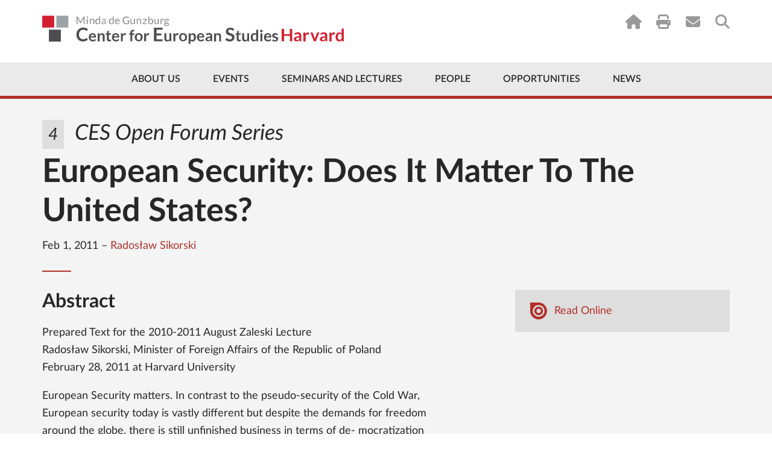

--- FILE ---
content_type: text/html; charset=UTF-8
request_url: https://ces.fas.harvard.edu/publications/000036-european-security-does-it-matter-to-the-united-states
body_size: 11230
content:
<!doctype html>
<html lang="en">
<head>
    <meta charset="utf-8">
    <meta http-equiv="x-ua-compatible" content="ie=edge">
                    
    
                <script type="module">!function(){const e=document.createElement("link").relList;if(!(e&&e.supports&&e.supports("modulepreload"))){for(const e of document.querySelectorAll('link[rel="modulepreload"]'))r(e);new MutationObserver((e=>{for(const o of e)if("childList"===o.type)for(const e of o.addedNodes)if("LINK"===e.tagName&&"modulepreload"===e.rel)r(e);else if(e.querySelectorAll)for(const o of e.querySelectorAll("link[rel=modulepreload]"))r(o)})).observe(document,{childList:!0,subtree:!0})}function r(e){if(e.ep)return;e.ep=!0;const r=function(e){const r={};return e.integrity&&(r.integrity=e.integrity),e.referrerpolicy&&(r.referrerPolicy=e.referrerpolicy),"use-credentials"===e.crossorigin?r.credentials="include":"anonymous"===e.crossorigin?r.credentials="omit":r.credentials="same-origin",r}(e);fetch(e.href,r)}}();</script>
<script type="module" src="https://ces.fas.harvard.edu//dist/main-a22e851a.js" crossorigin onload="e=new CustomEvent(&#039;vite-script-loaded&#039;, {detail:{path: &#039;assets/js/main.js&#039;}});document.dispatchEvent(e);" 0='{"defer":true}'></script>
<link href="https://ces.fas.harvard.edu//dist/jquery-8a87c8f2.js" rel="modulepreload" crossorigin>
<link href="https://ces.fas.harvard.edu//dist/main-19c2f064.css" rel="stylesheet">

    <link rel="dns-prefetch" href="//ajax.googleapis.com">
    <link rel="dns-prefetch" href="//cdnjs.cloudflare.com">
    <link rel="dns-prefetch" href="//csi.gstatic.com">
    <link rel="dns-prefetch" href="//i.ytimg.com">
    <link rel="dns-prefetch" href="//maps.googleapis.com">
    <link rel="dns-prefetch" href="//s.ytimg.com">
    <link rel="dns-prefetch" href="//static.doubleclick.net">
    <link rel="dns-prefetch" href="//www.google.com">
    <link rel="dns-prefetch" href="//www.youtube.com">
    <meta name="viewport" content="width=device-width, initial-scale=1">

        
    <link rel="apple-touch-icon" sizes="57x57" href="/favicons/apple-touch-icon-57x57.png?v=GvvP9kLaK5">
    <link rel="apple-touch-icon" sizes="60x60" href="/favicons/apple-touch-icon-60x60.png?v=GvvP9kLaK5">
    <link rel="apple-touch-icon" sizes="72x72" href="/favicons/apple-touch-icon-72x72.png?v=GvvP9kLaK5">
    <link rel="apple-touch-icon" sizes="76x76" href="/favicons/apple-touch-icon-76x76.png?v=GvvP9kLaK5">
    <link rel="apple-touch-icon" sizes="114x114" href="/favicons/apple-touch-icon-114x114.png?v=GvvP9kLaK5">
    <link rel="apple-touch-icon" sizes="120x120" href="/favicons/apple-touch-icon-120x120.png?v=GvvP9kLaK5">
    <link rel="apple-touch-icon" sizes="144x144" href="/favicons/apple-touch-icon-144x144.png?v=GvvP9kLaK5">
    <link rel="apple-touch-icon" sizes="152x152" href="/favicons/apple-touch-icon-152x152.png?v=GvvP9kLaK5">
    <link rel="apple-touch-icon" sizes="180x180" href="/favicons/apple-touch-icon-180x180.png?v=GvvP9kLaK5">
    <link rel="icon" type="image/png" href="/favicons/favicon-32x32.png?v=GvvP9kLaK5" sizes="32x32">
    <link rel="icon" type="image/png" href="/favicons/favicon-16x16.png?v=GvvP9kLaK5" sizes="16x16">
    <link rel="manifest" href="/favicons/manifest.json?v=GvvP9kLaK5">
    <link rel="mask-icon" href="/favicons/safari-pinned-tab.svg?v=GvvP9kLaK5" color="#d41f30">
    <link rel="shortcut icon" href="/favicons/favicon.ico?v=GvvP9kLaK5">
    <meta name="apple-mobile-web-app-title" content="Center for European Studies">
    <meta name="application-name" content="Center for European Studies">
    <meta name="msapplication-TileColor" content="#ffffff">
    <meta name="msapplication-TileImage" content="/favicons/mstile-144x144.png?v=GvvP9kLaK5">
    <meta name="msapplication-config" content="/favicons/browserconfig.xml?v=GvvP9kLaK5">
    <meta name="theme-color" content="#ffffff">
                
        <title>European Security: Does It Matter To… | Minda de Gunzburg Center for European Studies</title>
<script deprecated deprecation-notice="Universal Analytics (which is what this script uses) is being [discontinued on July 1st, 2023](https://support.google.com/analytics/answer/11583528). You should use Google gtag.js or Google Tag Manager instead and transition to a new GA4 property.">(function(i,s,o,g,r,a,m){i['GoogleAnalyticsObject']=r;i[r]=i[r]||function(){
(i[r].q=i[r].q||[]).push(arguments)},i[r].l=1*new Date();a=s.createElement(o),
m=s.getElementsByTagName(o)[0];a.async=1;a.src=g;m.parentNode.insertBefore(a,m)
})(window,document,'script','https://www.google-analytics.com/analytics.js','ga');
ga('create', 'UA-41283518-1', 'auto');
ga('require', 'displayfeatures');
ga('require', 'linkid');
ga('require', 'linker');
ga('send', 'pageview');
</script><meta name="keywords" content="European Studies, Harvard University, European politics, European culture, European history, CES research, academic events, European Union studies, cultural studies">
<meta name="description" content="Prepared Text for the 2010-2011 August Zaleski Lecture Radosław Sikorski, Minister of Foreign Affairs of the Republic of Poland February 28, 2011 at…">
<meta name="referrer" content="no-referrer-when-downgrade">
<meta name="robots" content="all">
<meta content="151263099808" property="fb:profile_id">
<meta content="en_US" property="og:locale">
<meta content="Minda de Gunzburg Center for European Studies" property="og:site_name">
<meta content="website" property="og:type">
<meta content="https://ces.fas.harvard.edu/publications/000036-european-security-does-it-matter-to-the-united-states" property="og:url">
<meta content="European Security: Does It Matter To The United States?" property="og:title">
<meta content="Prepared Text for the 2010-2011 August Zaleski Lecture Radosław Sikorski, Minister of Foreign Affairs of the Republic of Poland February 28, 2011 at…" property="og:description">
<meta content="https://ces.fas.harvard.edu/uploads/art/_1200x630_fit_center-center_82_none/TV-Signage-Lion.png?mtime=1727813297" property="og:image">
<meta content="1120" property="og:image:width">
<meta content="630" property="og:image:height">
<meta content="Center for European Studies lion, representing the focus on European research and culture at Harvard University." property="og:image:alt">
<meta content="https://www.flickr.com/people/europeatharvard/" property="og:see_also">
<meta content="https://www.youtube.com/CESHarvard" property="og:see_also">
<meta content="https://www.facebook.com/EuropeAtHarvard" property="og:see_also">
<meta content="https://www.instagram.com/europeatharvard/" property="og:see_also">
<meta content="https://twitter.com/EuropeAtHarvard?lang=en" property="og:see_also">
<meta name="twitter:card" content="summary_large_image">
<meta name="twitter:site" content="@EuropeatHarvard">
<meta name="twitter:creator" content="@EuropeatHarvard">
<meta name="twitter:title" content="European Security: Does It Matter To… | Minda de Gunzburg Center for European Studies">
<meta name="twitter:description" content="Prepared Text for the 2010-2011 August Zaleski Lecture Radosław Sikorski, Minister of Foreign Affairs of the Republic of Poland February 28, 2011 at…">
<meta name="twitter:image" content="https://ces.fas.harvard.edu/uploads/art/_800x418_fit_center-center_82_none/TV-Signage-Lion.png?mtime=1727813297">
<meta name="twitter:image:width" content="743">
<meta name="twitter:image:height" content="418">
<meta name="twitter:image:alt" content="Center for European Studies lion, representing the focus on European research and culture at Harvard University.">
<link href="https://ces.fas.harvard.edu/publications/000036-european-security-does-it-matter-to-the-united-states" rel="canonical">
<link href="https://ces.fas.harvard.edu/" rel="home">
<link type="text/plain" href="https://ces.fas.harvard.edu/humans.txt" rel="author"></head>
    <body class="nojs "  id="entry-uid-157965">
            <script type="text/javascript">
            var bodyEl = document.getElementsByTagName('body');
            bodyEl[0].className = bodyEl[0].className.split('nojs').join('jsEnabled');
        </script>
                <!--[if lt IE 9]><p class="browserupgrade">You are using an <strong>outdated</strong> browser. Please <a
            href="http://browsehappy.com/">upgrade your browser</a> to improve your experience.</p><![endif]-->

        
            
                            
                                                                                                                                                                    

                        <a href="#main-content" class="top-skip-link">Skip to content</a>
<header class="site-header site-header--has-top-line " id="top">
    <div class="container">
                            <a href="/" class="site-header__logo">
                <img src="/uploads/layout/CES-Logo-Wide.svg" alt="Center for European Studies">
            </a>
                <nav class="utility-nav utility-nav--on-white">
            
<ul class="utility-nav__items">
            <li class="utility-nav__item utility-nav__item--home"><a href="/"><i class="fa fa-home"></i></a></li>
                <li class="utility-nav__item utility-nav__item--print"><a href="javascript:window.print();"><i class="fa fa-print"></i></a></li>
                    <li class="utility-nav__item utility-nav__item--subscribe"><a href="https://lp.constantcontactpages.com/su/iRFVfHf/cessubscribe"><i class="fa fa-envelope"></i></a></li>
                    <li class="utility-nav__item utility-nav__item--search"><a href="https://ces.fas.harvard.edu/search"><i class="fa fa-search"></i></a></li>
    </ul>
        </nav>
    </div>
    <nav class="main-nav main-nav--include-arrow ">
        



<div class="container">
        <ul class="main-nav__items">
                                                                <li class="main-nav__item less first about-us priority-4">
            <a href="https://ces.fas.harvard.edu/about-us" >About Us</a>
                                        <div class="mega-menu about-us">
                    <div class="mega-menu__col mega-menu__col--wide">
                                                                                                                                    <img src="/uploads/page/_242x181_crop_center-center_none/IMG_1041.jpg" srcset="/uploads/page/_242x181_crop_center-center_none/IMG_1041.jpg 1x, /uploads/page/_484x362_crop_center-center_none/IMG_1041.jpg 2x" alt="Brunswig Lion Harvard Minda de Gunzburg Center for European Studies">
                                                <div class="mega-menu__address">
                                                                                        <a href="https://goo.gl/maps/F3zrNQqTcgL2ARu5A" target="_blank">
                                                        Adolphus Busch Hall<br>
                            27 Kirkland Street<br>
                            Cambridge, MA 02138
                            </a>
                        </div>
                    </div>
                    <div class="mega-menu__col mega-menu__col--nav">
                            
    
                
    <ul id="" class="nav ">
                        
    <li class=" has-children first">
        <a  href="https://ces.fas.harvard.edu/about-us/history">History</a>

                    <ul class="nav__level2">
                                                                                
    <li class=" ">
        <a  href="https://ces.fas.harvard.edu/about-us/history/minda-de-gunzburg">Minda de Gunzburg</a>

            </li>

                                                                                
    <li class=" ">
        <a  href="https://ces.fas.harvard.edu/about-us/history/adolphus-busch-hall-ces">Adolphus Busch Hall</a>

            </li>

                                                                                
    <li class=" ">
        <a  href="https://ces.fas.harvard.edu/about-us/history/50th-anniversary-of-the-center-of-european-studies">50 Years of Europe at Harvard</a>

            </li>

                                                                                
    <li class=" ">
        <a  href="https://ces.fas.harvard.edu/opportunities/visiting-scholars-overview/john-f-kennedy-memorial-fellowships-ces-harvard/50th-anniversary-of-the-john-f-kennedy-memorial-fellowship">50th Anniversary of the John F. Kennedy Memorial Fellowship</a>

            </li>

                                                                                
    <li class=" ">
        <a  href="https://ces.fas.harvard.edu/about-us/history/stanley-hoffmann-memorial-page">A Tribute to Stanley Hoffmann</a>

            </li>

                                                                                
    <li class=" ">
        <a  href="https://ces.fas.harvard.edu/about-us/history/guido-goldman-celebration-of-life">Guido Goldman - A Celebration of Life</a>

            </li>

                            </ul>
            </li>

            </ul>

                    </div>
                    <div class="mega-menu__col mega-menu__col--nav">
                            
    
                
    <ul id="" class="nav ">
                        
    <li class=" first">
        <a  href="https://ces.fas.harvard.edu/about-us/history/ces-at-a-glance">CES at a Glance</a>

            </li>

                        
    <li class=" ">
        <a  href="https://ces.fas.harvard.edu/about-us/contact-us">Contact Us</a>

            </li>

                        
    <li class=" ">
        <a  href="https://ces.fas.harvard.edu/about-us/subscribe">Subscribe</a>

            </li>

            </ul>

                    </div>
                </div>
                                                                                                                                                                    </li>
    
                                                                <li class="main-nav__item less priority-1 events">
            <a href="https://ces.fas.harvard.edu/events" >Events</a>
                                                                <div class="mega-menu events">
                    <div class="mega-menu__col mega-menu__col--wide">
                                                                                                                                                                                                                                                                                                                                            <h3><a href="https://ces.fas.harvard.edu/events" class="dark-link">Upcoming Events</a></h3>
                                                                                                                                        <article class="mega-menu__event">
                                        <a href="https://ces.fas.harvard.edu/events/2026/02/european-conference-2026" class="mega-menu__event__title dark-link">
                                            Day 1 | European Conference&nbsp;2026
                                        </a>
                                        <div class="mega-menu__event__details">
                                                February 6, 2026
                                            <br>
                                            9:00am - 5:00pm
                                        </div>
                                    </article>
                                                                                                                                                                <article class="mega-menu__event">
                                        <a href="https://ces.fas.harvard.edu/events/2026/02/flagship-session-prime-minister-of-luxembourg-luc-frieden" class="mega-menu__event__title dark-link">
                                            Flagship Session | Prime Minister of Luxembourg Luc&nbsp;Frieden
                                        </a>
                                        <div class="mega-menu__event__details">
                                                February 6, 2026
                                            <br>
                                            4:00pm - 5:15pm
                                        </div>
                                    </article>
                                                                                                                                        <a href="https://ces.fas.harvard.edu/events" class="button button--red">Full Calendar</a>
                                            </div>
                    <div class="mega-menu__col mega-menu__col--nav">
                            
    
                
    <ul id="" class="nav ">
                        
    <li class=" first">
        <a  href="https://ces.fas.harvard.edu/events" rel="noopener" target="_blank">Calendar</a>

            </li>

                        
    <li class=" has-children ">
        <a  href="https://ces.fas.harvard.edu/events/lectures-seminars" rel="noopener" target="_blank">Event Series</a>

                    <ul class="nav__level2">
                                                                                
    <li class=" ">
        <a  href="https://ces.fas.harvard.edu/seminars-and-lectures/ces-seminars">Seminars</a>

            </li>

                                                                                
    <li class=" ">
        <a  href="https://ces.fas.harvard.edu/seminars-and-lectures/ces-lectures-workshops">Lectures &amp; Workshops</a>

            </li>

                            </ul>
            </li>

                        
    <li class=" ">
        <a  href="https://ces.fas.harvard.edu/events/european-events-in-boston-area" rel="noopener" target="_blank">Community Events</a>

            </li>

                        
    <li class=" ">
        <a  href="https://ces.fas.harvard.edu/events/seminar-requests" rel="noopener" target="_blank">Seminar Requests</a>

            </li>

                        
    <li class=" ">
        <a  href="https://ces.fas.harvard.edu/events/ces-event-videos" rel="noopener" target="_blank">Videos</a>

            </li>

                        
    <li class=" has-children ">
        <a  href="https://ces.fas.harvard.edu/events/art-exhibits" rel="noopener" target="_blank">Art Exhibits</a>

                    <ul class="nav__level2">
                                                                                
    <li class=" ">
        <a  href="https://ces.fas.harvard.edu/events/art-exhibits/past-exhibits" rel="noopener" target="_blank">Past Exhibits</a>

            </li>

                                                                                
    <li class=" ">
        <a  href="https://ces.fas.harvard.edu/galleries/giedrojc-gallery">Jacek E. Giedrojć Gallery</a>

            </li>

                            </ul>
            </li>

            </ul>

                    </div>
                </div>
                                                                                                                                            </li>
    
                                                                <li class="main-nav__item less seminars">
            <a href="https://ces.fas.harvard.edu/seminars-and-lectures" >Seminars and Lectures</a>
                                                                                                                <div class="mega-menu seminars">
                    <div class="mega-menu__col mega-menu__col--nav">
                            
    
                
    <ul id="" class="nav ">
                        
    <li class=" has-children first">
        <a  href="https://ces.fas.harvard.edu/seminars-and-lectures/ces-seminars">Seminars</a>

                    <ul class="nav__level2">
                                                                                
    <li class=" ">
        <a  href="https://ces.fas.harvard.edu/study-groups/democracy-and-its-critics-initiative">Democracy and Its Critics Initiative</a>

            </li>

                                                                                
    <li class=" ">
        <a  href="https://ces.fas.harvard.edu/study-groups/environmental-histories-of-europe-seminar">Environmental Histories of Europe Seminar</a>

            </li>

                                                                                
    <li class=" ">
        <a  href="https://ces.fas.harvard.edu/study-groups/000046-european-economic-policy-forum">European Economic Policy Forum</a>

            </li>

                                                                                
    <li class=" ">
        <a  href="https://ces.fas.harvard.edu/study-groups/european-politics-seminar-ces-harvard">European Politics Seminar</a>

            </li>

                                                                                
    <li class=" ">
        <a  href="https://ces.fas.harvard.edu/study-groups/000042-the-european-union-study-group">European Union Seminar</a>

            </li>

                                                                                
    <li class=" ">
        <a  href="https://ces.fas.harvard.edu/study-groups/harvard-colloquium-for-intellectual-history">Harvard Colloquium for Intellectual History</a>

            </li>

                                                                                
    <li class=" ">
        <a  href="https://ces.fas.harvard.edu/study-groups/history-seminar">History Seminar</a>

            </li>

                                                                                
    <li class=" ">
        <a  href="https://ces.fas.harvard.edu/study-groups/jews-in-modern-europe-seminar">Jews in Modern Europe Seminar</a>

            </li>

                                                                                
    <li class=" ">
        <a  href="https://ces.fas.harvard.edu/study-groups/new-research-on-europe-seminar-ces-harvard">New Research on Europe Seminar</a>

            </li>

                                                                                
    <li class=" ">
        <a  href="https://ces.fas.harvard.edu/study-groups/european-development-in-a-historical-perspective-seminar">Seminar on European Development in a Historical Perspective</a>

            </li>

                                                                                
    <li class=" ">
        <a  href="https://ces.fas.harvard.edu/study-groups/seminar-on-the-state-and-capitalism-since-1800">Seminar on the State and Capitalism Since 1800</a>

            </li>

                            </ul>
            </li>

            </ul>

                    </div>
                    <div class="mega-menu__col mega-menu__col--nav">
                            
    
                
    <ul id="" class="nav ">
                        
    <li class=" has-children first">
        <a  href="https://ces.fas.harvard.edu/seminars-and-lectures/ces-lectures-workshops">Lectures &amp; Workshops</a>

                    <ul class="nav__level2">
                                                                                
    <li class=" ">
        <a  href="https://ces.fas.harvard.edu/study-groups/the-august-zaleski-memorial-lecture-in-modern-polish-history-ces-harvard">August Zaleski Memorial Lecture in Modern Polish History</a>

            </li>

                                                                                
    <li class=" ">
        <a  href="https://ces.fas.harvard.edu/study-groups/graduate-student-initiatives">Graduate Student Initiatives Series</a>

            </li>

                                                                                
    <li class=" ">
        <a  href="https://ces.fas.harvard.edu/study-groups/graduate-student-research-workshop">Graduate Student Research Workshop</a>

            </li>

                                                                                
    <li class=" ">
        <a  href="https://ces.fas.harvard.edu/study-groups/the-guido-goldman-lecture-on-germany">Guido Goldman Lecture on Germany</a>

            </li>

                                                                                
    <li class=" ">
        <a  href="https://ces.fas.harvard.edu/study-groups/questions-of-democracy-and-fascism-lectures">Questions of Fascism and Democracy Lecture Series</a>

            </li>

                                                                                
    <li class=" ">
        <a  href="https://ces.fas.harvard.edu/study-groups/stanley-hoffmann-annual-lecture-on-france-and-the-world-ces-harvard">Stanley Hoffmann Annual Lecture on France and the World</a>

            </li>

                                                                                
    <li class=" ">
        <a  href="https://ces.fas.harvard.edu/study-groups/the-forum-europe-in-a-time-of-war">The Forum: Europe in a Time of War</a>

            </li>

                                                                                
    <li class=" ">
        <a  href="https://ces.fas.harvard.edu/study-groups/thesis-workshop-for-juniors">Thesis Workshop for Juniors</a>

            </li>

                                                                                
    <li class=" ">
        <a  href="https://ces.fas.harvard.edu/study-groups/vaclav-havel-lecture-on-human-rights-civil-society-and-democracy">Václav Havel Lecture on Human Rights, Civil Society, and Democracy</a>

            </li>

                            </ul>
            </li>

            </ul>

                    </div>
                </div>
                                                                                            </li>
    
                                                                <li class="main-nav__item less people priority-1">
            <a href="https://ces.fas.harvard.edu/people" >People</a>
                                                                                        <div class="mega-menu people">
                    <div class="mega-menu__col mega-menu__col--wide">
                                            </div>
                    <div class="mega-menu__col mega-menu__col--nav">
                            
    
                
    <ul id="" class="nav ">
                        
    <li class=" first">
        <a  href="https://ces.fas.harvard.edu/people/resident-faculty">Resident Faculty</a>

            </li>

                        
    <li class=" ">
        <a  href="https://ces.fas.harvard.edu/people/faculty-associates">Faculty Associates</a>

            </li>

                        
    <li class=" ">
        <a  href="https://ces.fas.harvard.edu/people/ces-staff">Directors &amp; Staff</a>

            </li>

                        
    <li class=" ">
        <a  href="https://ces.fas.harvard.edu/people/graduate-student-affiliates">Graduate Student Affiliates</a>

            </li>

                        
    <li class=" ">
        <a  href="https://ces.fas.harvard.edu/people/undergraduate-associates">Undergraduate Associates</a>

            </li>

                        
    <li class=" ">
        <a  href="https://ces.fas.harvard.edu/visiting-scholars-2025-2026">Visiting Scholars 2025-2026</a>

            </li>

            </ul>

                    </div>
                    <div class="mega-menu__col mega-menu__col--nav">
                            
    
                
    <ul id="" class="nav ">
                        
    <li class=" first">
        <a  href="https://ces.fas.harvard.edu/people/seminar-chairs">Seminar Chairs</a>

            </li>

                        
    <li class=" has-children ">
        <a  href="https://ces.fas.harvard.edu/people/fellows-2">Fellows</a>

                    <ul class="nav__level2">
                                                                                
    <li class=" ">
        <a  href="https://ces.fas.harvard.edu/opportunities/visiting-scholars-overview/john-f-kennedy-memorial-fellowships-ces-harvard/kennedy-fellowship-german-scholars/john-f-kennedy-memorial-policy-fellows-2025-2026">John F. Kennedy Memorial Policy Fellows 2025-2026</a>

            </li>

                                                                                
    <li class=" ">
        <a  href="https://ces.fas.harvard.edu/people/fellows-2/senior-fellows">Senior Fellows</a>

            </li>

                            </ul>
            </li>

                        
    <li class=" ">
        <a  href="https://ces.fas.harvard.edu/people/local-affiliates">Local Affiliates</a>

            </li>

                        
    <li class=" ">
        <a  href="https://ces.fas.harvard.edu/people/ces-alumni">Past Associates</a>

            </li>

            </ul>

                    </div>
                </div>
                                                                                                                    </li>
    
                                                                <li class="main-nav__item less opportunities priority-5">
            <a href="https://ces.fas.harvard.edu/opportunities" >Opportunities</a>
                                                                                                                                                                <div class="mega-menu opportunities">
                    <div class="mega-menu__col mega-menu__col--nav">
                            
    
                
    <ul id="" class="nav ">
                        
    <li class=" has-children first">
        <a  href="https://ces.fas.harvard.edu/opportunities/visiting-scholars-overview">Visiting Scholars</a>

                    <ul class="nav__level2">
                                                                                
    <li class=" ">
        <a  href="https://ces.fas.harvard.edu/opportunities/visiting-scholars-overview/visiting-scholars">Visiting Scholars Program</a>

            </li>

                                                                                
    <li class=" ">
        <a  href="https://ces.fas.harvard.edu/opportunities/visiting-scholars-overview/visiting-scholars/ces-fellowships-for-european-scholars">Fellowships for European Scholars</a>

            </li>

                                                                                
    <li class=" ">
        <a  href="https://ces.fas.harvard.edu/visiting-scholars-2025-2026">Visiting Scholars 2025-2026</a>

            </li>

                                                                                
    <li class=" ">
        <a  href="https://ces.fas.harvard.edu/opportunities/visiting-scholars-overview/visiting-scholars/visiting-scholars-program-how-to-apply">How To Apply</a>

            </li>

                            </ul>
            </li>

                        
    <li class=" has-children ">
        <a  href="https://ces.fas.harvard.edu/opportunities/graduate-students">Graduate Students</a>

                    <ul class="nav__level2">
                                                                                
    <li class=" ">
        <a  href="https://ces.fas.harvard.edu/opportunities/graduate-students/fellowships-graduate-students">Dissertation Fellowships</a>

            </li>

                                                                                
    <li class=" ">
        <a  href="https://ces.fas.harvard.edu/opportunities/graduate-students/graduate-student-affiliation">Graduate Student Affiliation</a>

            </li>

                                                                                
    <li class=" ">
        <a  href="https://ces.fas.harvard.edu/study-groups/graduate-student-initiatives">Graduate Student Initiatives Series</a>

            </li>

                                                                                
    <li class=" ">
        <a  href="https://ces.fas.harvard.edu/opportunities/graduate-students/dissertation-workshops">Graduate Student Research Workshop</a>

            </li>

                            </ul>
            </li>

            </ul>

                    </div>
                    <div class="mega-menu__col mega-menu__col--nav">
                            
    
                
    <ul id="" class="nav ">
                        
    <li class=" has-children first">
        <a  href="https://ces.fas.harvard.edu/opportunities/undergraduates">Undergraduate Students</a>

                    <ul class="nav__level2">
                                                                                
    <li class=" ">
        <a  href="https://ces.fas.harvard.edu/opportunities/undergraduates/secondary-field-in-european-history-politics-and-societies-ehps">Secondary Field in European History, Politics, and Societies</a>

            </li>

                                                                                
    <li class=" ">
        <a  href="https://ces.fas.harvard.edu/opportunities/undergraduates/wintersession-workshop-on-global-citizenship-and-democracy">Wintersession Workshop on Global Citizenship and Democracy</a>

            </li>

                                                                                
    <li class=" ">
        <a  href="https://ces.fas.harvard.edu/opportunities/undergraduates/grants">Summer Grants</a>

            </li>

                                                                                
    <li class=" ">
        <a  href="https://ces.fas.harvard.edu/opportunities/undergraduates/junior-thesis-workshop">Thesis Workshop for Juniors</a>

            </li>

                                                                                
    <li class=" ">
        <a  href="https://ces.fas.harvard.edu/opportunities/undergraduates/research-assistantships" rel="noopener" target="_blank">Research Assistantships</a>

            </li>

                            </ul>
            </li>

                        
    <li class=" has-children ">
        <a  href="https://ces.fas.harvard.edu/opportunities/faculty-associates">Local Europe Experts</a>

                    <ul class="nav__level2">
                                                                                
    <li class=" ">
        <a  href="https://ces.fas.harvard.edu/opportunities/faculty-associates/affiliation">Local Affiliation</a>

            </li>

                            </ul>
            </li>

                        
    <li class=" ">
        <a  href="https://ces.fas.harvard.edu/opportunities/open-forum-series">Open Forum Series</a>

            </li>

            </ul>

                    </div>
                </div>
                                            </li>
    
                                            <li class="main-nav__item less ">
            <a href="https://ces.fas.harvard.edu/news-announcements" >News</a>
                                                                                                                                                                                </li>
    
                <li class="main-nav__item more">
            <a href="#" class="main-nav__toggle-mobile-menu">
                <span class="main-nav__more-label">
                    More
                </span>
                <span class="main-nav__hamburger">
                    <span></span><span></span><span></span><span></span>
                </span>
            </a>
        </li>
    </ul>
</div>
    </nav>
    <div class="mobile-nav-container">
        <nav class="mobile-nav">
                
    
                
    <ul id="" class="nav ">
                        
    <li class=" has-children first">
        <a  class="about-us priority-4" href="https://ces.fas.harvard.edu/about-us">About Us</a>

                    <ul class="nav__level2">
                                                                                                                            
    <li class=" has-children ">
        <a  href="https://ces.fas.harvard.edu/about-us/history">History</a>

                    <ul class="nav__level3">
                                                                                
    <li class=" ">
        <a  href="https://ces.fas.harvard.edu/about-us/history/minda-de-gunzburg" rel="noopener" target="_blank">Minda de Gunzburg</a>

            </li>

                                                                                
    <li class=" ">
        <a  href="https://ces.fas.harvard.edu/about-us/history/adolphus-busch-hall-ces" rel="noopener" target="_blank">Adolphus Busch Hall</a>

            </li>

                                                                                
    <li class=" ">
        <a  href="https://ces.fas.harvard.edu/about-us/history/50th-anniversary-of-the-center-of-european-studies" rel="noopener" target="_blank">Celebrating 50 Years of Europe at Harvard</a>

            </li>

                                                                                
    <li class=" ">
        <a  href="https://ces.fas.harvard.edu/opportunities/visiting-scholars-overview/john-f-kennedy-memorial-fellowships-ces-harvard/50th-anniversary-of-the-john-f-kennedy-memorial-fellowship" rel="noopener" target="_blank">50th Anniversary of the John F. Kennedy Memorial Fellowship</a>

            </li>

                                                                                
    <li class=" ">
        <a  href="https://ces.fas.harvard.edu/about-us/history/stanley-hoffmann-memorial-page" rel="noopener" target="_blank">A Tribute to Stanley Hoffmann</a>

            </li>

                                                                                
    <li class=" ">
        <a  href="https://ces.fas.harvard.edu/about-us/history/guido-goldman-celebration-of-life">Guido Goldman - A Celebration of Life</a>

            </li>

                            </ul>
            </li>

                                                                                                                            
    <li class=" ">
        <a  href="https://ces.fas.harvard.edu/about-us/history/ces-at-a-glance">CES at a Glance</a>

            </li>

                                                                                                                            
    <li class=" ">
        <a  href="https://ces.fas.harvard.edu/about-us/contact-us" rel="noopener" target="_blank">Contact Us</a>

            </li>

                            </ul>
            </li>

                        
    <li class=" has-children ">
        <a  class="priority-1 events" href="https://ces.fas.harvard.edu/events">Events</a>

                    <ul class="nav__level2">
                                                                                                                            
    <li class=" ">
        <a  href="https://ces.fas.harvard.edu/events" rel="noopener" target="_blank">Calendar</a>

            </li>

                                                                                                                            
    <li class=" ">
        <a  href="https://ces.fas.harvard.edu/events/european-events-in-boston-area" rel="noopener" target="_blank">Community Events</a>

            </li>

                                                                                                                            
    <li class=" has-children ">
        <a  href="https://ces.fas.harvard.edu/events/lectures-seminars" rel="noopener" target="_blank">Event Series</a>

                    <ul class="nav__level3">
                                                                                
    <li class=" ">
        <a  href="https://ces.fas.harvard.edu/seminars-and-lectures/ces-seminars">Seminars</a>

            </li>

                                                                                
    <li class=" ">
        <a  href="https://ces.fas.harvard.edu/seminars-and-lectures/ces-lectures-workshops">Lectures &amp; Workshops</a>

            </li>

                                                                                
    <li class=" ">
        <a  href="https://ces.fas.harvard.edu/events/lectures-seminars/conferences" rel="noopener" target="_blank">Conferences</a>

            </li>

                            </ul>
            </li>

                                                                                                                            
    <li class=" ">
        <a  href="https://ces.fas.harvard.edu/events/seminar-requests-login-required" rel="noopener" target="_blank">Seminar Requests</a>

            </li>

                                                                                                                            
    <li class=" ">
        <a  href="https://ces.fas.harvard.edu/events/ces-event-videos" rel="noopener" target="_blank">Videos</a>

            </li>

                                                                                                                            
    <li class=" has-children ">
        <a  href="https://ces.fas.harvard.edu/events/art-exhibits">Art Exhibits</a>

                    <ul class="nav__level3">
                                                                                
    <li class=" ">
        <a  href="https://ces.fas.harvard.edu/events/art-exhibits/past-exhibits" rel="noopener" target="_blank">Past Exhibits</a>

            </li>

                                                                                
    <li class=" ">
        <a  href="https://ces.fas.harvard.edu/galleries/giedrojc-gallery" rel="noopener" target="_blank">Jacek E. Giedrojć Gallery</a>

            </li>

                            </ul>
            </li>

                            </ul>
            </li>

                        
    <li class=" has-children ">
        <a  class="seminars" href="https://ces.fas.harvard.edu/seminars-and-lectures">Seminars and Lectures</a>

                    <ul class="nav__level2">
                                                                                                                            
    <li class=" ">
        <a  href="https://ces.fas.harvard.edu/seminars-and-lectures/ces-seminars">Seminars</a>

            </li>

                                                                                                                            
    <li class=" ">
        <a  href="https://ces.fas.harvard.edu/seminars-and-lectures/ces-lectures-workshops">Lectures &amp; Workshops</a>

            </li>

                            </ul>
            </li>

                        
    <li class=" has-children ">
        <a  class="people priority-1" href="https://ces.fas.harvard.edu/people">People</a>

                    <ul class="nav__level2">
                                                                                                                            
    <li class=" ">
        <a  href="https://ces.fas.harvard.edu/people/resident-faculty" rel="noopener" target="_blank">Resident Faculty</a>

            </li>

                                                                                                                            
    <li class=" ">
        <a  href="https://ces.fas.harvard.edu/people/faculty-associates" rel="noopener" target="_blank">Faculty Associates</a>

            </li>

                                                                                                                            
    <li class=" ">
        <a  href="https://ces.fas.harvard.edu/people/ces-staff" rel="noopener" target="_blank">Directors &amp; Staff</a>

            </li>

                                                                                                                            
    <li class=" ">
        <a  href="https://ces.fas.harvard.edu/people/graduate-student-affiliates" rel="noopener" target="_blank">Graduate Student Affiliates</a>

            </li>

                                                                                                                            
    <li class=" ">
        <a  href="https://ces.fas.harvard.edu/people/undergraduate-associates">Undergraduate Associates</a>

            </li>

                                                                                                                            
    <li class=" ">
        <a  href="https://ces.fas.harvard.edu/visiting-scholars-2025-2026">Visiting Scholars 2025-2026</a>

            </li>

                                                                                                                            
    <li class=" ">
        <a  href="https://ces.fas.harvard.edu/people/seminar-chairs" rel="noopener" target="_blank">Seminar Chairs</a>

            </li>

                                                                                                                            
    <li class=" has-children ">
        <a  href="https://ces.fas.harvard.edu/people/fellows-2" rel="noopener" target="_blank">Fellows</a>

                    <ul class="nav__level3">
                                                                                
    <li class=" ">
        <a  href="https://ces.fas.harvard.edu/opportunities/visiting-scholars-overview/john-f-kennedy-memorial-fellowships-ces-harvard/kennedy-fellowship-german-scholars/john-f-kennedy-memorial-policy-fellows-2025-2026">John F. Kennedy Memorial Policy Fellows 2025-2026</a>

            </li>

                                                                                
    <li class=" ">
        <a  href="https://ces.fas.harvard.edu/people/fellows-2/senior-fellows" rel="noopener" target="_blank">Senior Fellows</a>

            </li>

                            </ul>
            </li>

                                                                                                                            
    <li class=" ">
        <a  href="https://ces.fas.harvard.edu/people/local-affiliates" rel="noopener" target="_blank">Local Affiliates</a>

            </li>

                                                                                                                            
    <li class=" has-children ">
        <a  href="https://ces.fas.harvard.edu/people/ces-alumni" rel="noopener" target="_blank">Past Associates</a>

                    <ul class="nav__level3">
                                                                                
    <li class=" ">
        <a  href="https://ces.fas.harvard.edu/people/ces-alumni/past-faculty" rel="noopener" target="_blank">Resident Faculty</a>

            </li>

                                                                                
    <li class=" ">
        <a  href="https://ces.fas.harvard.edu/people/ces-alumni/past-directors" rel="noopener" target="_blank">Directors</a>

            </li>

                                                                                
    <li class=" ">
        <a  href="https://ces.fas.harvard.edu/people/ces-alumni/past-graduate-student-affiliates" rel="noopener" target="_blank">Graduate Student Affiliates (2013-2025)</a>

            </li>

                                                                                
    <li class=" ">
        <a  href="https://ces.fas.harvard.edu/people/ces-alumni/visiting-scholars-2009-2022" rel="noopener" target="_blank">Visiting Scholars (2009-2025)</a>

            </li>

                                                                                
    <li class=" ">
        <a  href="https://ces.fas.harvard.edu/people/ces-alumni/john-f-kennedy-memorial-fellows-directory" rel="noopener" target="_blank">John F. Kennedy Memorial Fellows (1967-2025)</a>

            </li>

                                                                                
    <li class=" ">
        <a  href="https://ces.fas.harvard.edu/people/ces-alumni/past-policy-fellows" rel="noopener" target="_blank">John F. Memorial Policy Fellows (1968-2025)</a>

            </li>

                                                                                
    <li class=" ">
        <a  href="https://ces.fas.harvard.edu/people/ces-alumni/past-policy-fellows/past-ces-policy-fellows" rel="noopener" target="_blank">CES Policy Fellows (1968-2025)</a>

            </li>

                            </ul>
            </li>

                            </ul>
            </li>

                        
    <li class=" has-children ">
        <a  class="opportunities priority-5" href="https://ces.fas.harvard.edu/opportunities">Opportunities</a>

                    <ul class="nav__level2">
                                                                                                                            
    <li class=" has-children ">
        <a  href="https://ces.fas.harvard.edu/opportunities/visiting-scholars-overview" rel="noopener" target="_blank">Visiting Scholars</a>

                    <ul class="nav__level3">
                                                                                
    <li class=" has-children ">
        <a  href="https://ces.fas.harvard.edu/opportunities/visiting-scholars-overview/visiting-scholars" rel="noopener" target="_blank">Visiting Scholars Program</a>

                    <ul class="nav__level3">
                                                                                
    <li class=" ">
        <a  href="https://ces.fas.harvard.edu/opportunities/visiting-scholars-overview/visiting-scholars/ces-fellowships-for-european-scholars">Fellowships for European Scholars</a>

            </li>

                                                                                
    <li class=" ">
        <a  href="https://ces.fas.harvard.edu/opportunities/visiting-scholars-overview/visiting-scholars/visiting-scholars-program-how-to-apply" rel="noopener" target="_blank">How To Apply</a>

            </li>

                                                                                
    <li class=" ">
        <a  href="https://ces.fas.harvard.edu/visiting-scholars-2025-2026">Visiting Scholars 2025-2026</a>

            </li>

                                                                                
    <li class=" ">
        <a  href="https://ces.fas.harvard.edu/opportunities/visiting-scholars-overview/visiting-scholars/resources-for-accepted-scholars" rel="noopener" target="_blank">Resources for Accepted Scholars</a>

            </li>

                            </ul>
            </li>

                            </ul>
            </li>

                                                                                                                            
    <li class=" has-children ">
        <a  href="https://ces.fas.harvard.edu/opportunities/graduate-students">Graduate</a>

                    <ul class="nav__level3">
                                                                                
    <li class=" has-children ">
        <a  href="https://ces.fas.harvard.edu/opportunities/graduate-students/fellowships-graduate-students">Fellowships for Graduate Students</a>

                    <ul class="nav__level3">
                                                                                
    <li class=" ">
        <a  href="https://ces.fas.harvard.edu/opportunities/graduate-students/fellowships-graduate-students/graduate-research-fellowships" rel="noopener" target="_blank">Krupp Foundation Dissertation Research Fellowships</a>

            </li>

                                                                                
    <li class=" ">
        <a  href="https://ces.fas.harvard.edu/opportunities/graduate-students/fellowships/graduate-research-fellowships/2025-krupp-foundation-dissertation-research-fellowship-recipients-2">2025 Krupp Foundation Dissertation Research Fellowship Recipients</a>

            </li>

                                                                                
    <li class=" ">
        <a  href="https://ces.fas.harvard.edu/opportunities/graduate-students/fellowships-graduate-students/dissertation-completion-fellowships" rel="noopener" target="_blank">Dissertation Completion Fellowships</a>

            </li>

                                                                                
    <li class=" ">
        <a  href="https://ces.fas.harvard.edu/opportunities/graduate-students/fellowships/dissertation-completion-fellowships/2025-dissertation-completion-fellowships">2025 Dissertation Completion Fellowship Recipients</a>

            </li>

                                                                                
    <li class=" ">
        <a  href="https://ces.fas.harvard.edu/opportunities/graduate-students/fellowships-graduate-students/konrad-adenauer-fellowships" rel="noopener" target="_blank">Konrad Adenauer Fellowship - For Graduate Students</a>

            </li>

                            </ul>
            </li>

                                                                                
    <li class=" ">
        <a  href="https://ces.fas.harvard.edu/opportunities/graduate-students/dissertation-workshops">Graduate Student Research Workshop</a>

            </li>

                                                                                
    <li class=" ">
        <a  href="https://ces.fas.harvard.edu/opportunities/graduate-students/graduate-student-affiliation">Graduate Student Affiliation</a>

            </li>

                            </ul>
            </li>

                                                                                                                            
    <li class=" has-children ">
        <a  href="https://ces.fas.harvard.edu/opportunities/undergraduates">Undergraduate</a>

                    <ul class="nav__level3">
                                                                                
    <li class=" ">
        <a  href="https://ces.fas.harvard.edu/opportunities/undergraduates/secondary-field-in-european-history-politics-and-societies-ehps">Secondary Field in European History, Politics, and Societies</a>

            </li>

                                                                                
    <li class=" ">
        <a  href="https://ces.fas.harvard.edu/opportunities/undergraduates/wintersession-workshop-on-global-citizenship-and-democracy">Wintersession Workshop on Global Citizenship and Democracy</a>

            </li>

                                                                                
    <li class=" has-children ">
        <a  href="https://ces.fas.harvard.edu/opportunities/undergraduates/grants">Summer Grants</a>

                    <ul class="nav__level3">
                                                                                
    <li class=" ">
        <a  href="https://ces.fas.harvard.edu/opportunities/undergraduates/grants/senior-thesis-grant" rel="noopener" target="_blank">Senior Thesis Grants</a>

            </li>

                                                                                
    <li class=" ">
        <a  href="https://ces.fas.harvard.edu/opportunities/undergraduates/grants/senior-thesis-grant/2025-senior-thesis-grant-recipients">2025 Senior Thesis Grant Recipients</a>

            </li>

                                                                                
    <li class=" ">
        <a  href="https://ces.fas.harvard.edu/opportunities/undergraduates/grants/internships" rel="noopener" target="_blank">Summer Internship Grants</a>

            </li>

                                                                                
    <li class=" ">
        <a  href="https://ces.fas.harvard.edu/opportunities/undergraduates/grants/internships/2025-internship-grant-recipients">2025 Internship Grant Recipients</a>

            </li>

                                                                                
    <li class=" ">
        <a  href="https://ces.fas.harvard.edu/opportunities/undergraduates/grants/stanley-h-hoffmann-undergraduate-travel-and-research-fund" rel="noopener" target="_blank">Stanley H. Hoffmann Undergraduate Travel and Research Fund</a>

            </li>

                                                                                
    <li class=" ">
        <a  href="https://ces.fas.harvard.edu/opportunities/undergraduates/grants/rcc-grant-for-undergraduate-internships-and-research-in-spain" rel="noopener" target="_blank">RCC Grant for Undergraduate Internships and Research in Spain</a>

            </li>

                                                                                
    <li class=" ">
        <a  href="https://ces.fas.harvard.edu/opportunities/undergraduates/grants/konrad-adenauer-fellowships-1" rel="noopener" target="_blank">Konrad Adenauer Fellowship - For Graduating Seniors</a>

            </li>

                            </ul>
            </li>

                                                                                
    <li class=" ">
        <a  href="https://ces.fas.harvard.edu/opportunities/undergraduates/junior-thesis-workshop">Thesis Workshop for Juniors</a>

            </li>

                                                                                
    <li class=" ">
        <a  href="https://ces.fas.harvard.edu/opportunities/undergraduates/research-assistantships" rel="noopener" target="_blank">Research Assistantships</a>

            </li>

                            </ul>
            </li>

                                                                                                                            
    <li class=" has-children ">
        <a  href="https://ces.fas.harvard.edu/opportunities/faculty-associates">Local Europe Experts</a>

                    <ul class="nav__level3">
                                                                                
    <li class=" ">
        <a  href="https://ces.fas.harvard.edu/opportunities/faculty-associates/affiliation">Local Affiliation</a>

            </li>

                            </ul>
            </li>

                                                                                                                            
    <li class=" has-children ">
        <a  href="https://ces.fas.harvard.edu/opportunities/open-forum-series" rel="noopener" target="_blank">Open Forum Series</a>

                    <ul class="nav__level3">
                                                                                
    <li class=" has-children ">
        <a  href="https://ces.fas.harvard.edu/opportunities/open-forum-series/working-paper-archives">Working Papers - Archives</a>

                    <ul class="nav__level3">
                                                                                
    <li class=" ">
        <a  href="https://ces.fas.harvard.edu/opportunities/open-forum-series/working-paper-archives/classic-working-papers-archive">Classic Working Papers - Archive</a>

            </li>

                                                                                
    <li class=" ">
        <a  href="https://ces.fas.harvard.edu/opportunities/open-forum-series/working-paper-archives/the-program-on-central-eastern-europe-archive">The Program on Central &amp; Eastern Europe - Archive</a>

            </li>

                                                                                
    <li class=" ">
        <a  href="https://ces.fas.harvard.edu/opportunities/open-forum-series/working-paper-archives/program-study-germany-europe-archive">The Program for the Study of Germany and Europe - Archive</a>

            </li>

                            </ul>
            </li>

                            </ul>
            </li>

                            </ul>
            </li>

                        
    <li class=" has-children ">
        <a  href="https://ces.fas.harvard.edu/news-announcements">News</a>

                    <ul class="nav__level2">
                                                                                                                            
    <li class=" ">
        <a  href="https://ces.fas.harvard.edu/news-announcements/for-the-media">For the Media</a>

            </li>

                            </ul>
            </li>

            </ul>

                    </nav>
    </div>
                        <hr class="sub-header-line">
                                    </header>
        
        <div class="content-wrapper">
                                                                                                                                                            
<div class="content content--gray-bg publication">
    <div class="container">
        <div class="publication__header">
            <div class="full-page-title mobile-padded">
                                                                                                                        <h2 class="full-page-title__headline">
                                                    <span class="publication__working-paper-number ">
                                4
                            </span>
                                                CES Open Forum Series
                    </h2>
                                                <h1 class="full-page-title__heading">
                    European Security: Does It Matter To The United&nbsp;States?
                </h1>
            </div>
            <div class="publication__meta mobile-padded">
                                <span class="publication__meta__date">
                                            Feb 1, 2011
                                    </span>
                                                                                                                                                                                                <span class="publication__meta__authors">
        –  
    <a href="https://www.gov.pl/web/diplomacy/radoslaw-sikorski">Radosław Sikorski</a>
            </span>
                </div>
                                    <div class="small-separator-container">
                <hr class="small-separator media-large-up-only">
            </div>
        </div>
        <div class="publication__cols content__cols content__cols--small-right-sidebar">
            <div class="publication__left content__left-col mobile-padded">
                                                    <section class="page-section text">
                        <h2>Abstract</h2>
                        <p>Prepared Text for the 2010-2011 August Zaleski Lecture<br />
Radosław Sikorski, Minister of Foreign Affairs of the Republic of Poland<br />
February 28, 2011 at Harvard University</p>
<p>European Security matters. In contrast to the pseudo-security of the Cold War, European security today is vastly different but despite the demands for freedom around the globe, there is still unfinished business in terms of de- mocratization in Europe and on its immediate borders. In Poland, defence spending is significant and its forces have gained international experience that will soon allow it to deter conventional adversaries. But what about unconventional warfare? We don’t know what the next war will look like or what we face; to be prepared, global cooperation with trusted allies is crucial and why the US/European relationship will continue to be central to global security. European security must take Russia into account. While Poland is committed to maintaining good relations with Russia, the difference with the US and Europe is Poland shares the values of democracy, markets and individual rights with the latter. Until Europe is surrounded by states who also share those values, its borders will not be secure. Security takes many forms, both military and non-military. The US needs partners in managing global security; Poland is one of them and in some areas such as sharing experience in democratic transitions has a comparative advantage. Without the closest cooperation between the US and Europe, we run the risk of violent disarray and global insecurity stretching out into the foreseeable future. There is no time to waste.</p>
                    </section>
                                                                                                                &nbsp;
            </div>
                        <div class="publication__right content__right-col sidebar">
                                <div class="publication__download-box">
                                                                    <div class="sidebar__gray-box publication__sidebar-box">
                            <ul class="publication__sidebar-box__links">
                                                                                                    <li>
                                        <a href="http://www.scribd.com/doc/55042650/European-Security-Does-It-Matter-to-the-United-States" target="_blank" class="icon-link">
                                            <span class="icon">
                                                <i class="icon__issuu"></i>
                                            </span>
                                            <span class="icon-link__text">Read Online</span>
                                        </a>
                                    </li>
                                                            </ul>
                        </div>
                                    </div>
            </div>
        </div>
    </div>
</div>
        </div>

                    

<footer class="site-footer site-footer--no-top-border">
    <div class="site-footer__top">
        <a href="#top" class="back-to-top"><i class="fa fa-angle-up"></i></a>
        <div class="container">
            <nav class="footer-nav">
                <div class="footer-nav__column footer-nav__nav-list">
                    <ul  class="footer-nav__list"><li ><a  href="https://ces.fas.harvard.edu/about-us">About Us</a></li><li ><a  class="active" href="https://ces.fas.harvard.edu/events">Events</a></li><li ><a  href="https://ces.fas.harvard.edu/people">People</a></li><li ><a  href="https://ces.fas.harvard.edu/opportunities">Opportunities</a></li><li ><a  href="https://accessibility.huit.harvard.edu/digital-accessibility-policy" rel="noopener" target="_blank">Digital Accessibility</a></li></ul>
                </div>
                <div class="footer-nav__column footer-nav__nav-list footer-nav__nav-list--last">
                    <ul  class="footer-nav__list"><li ><a  href="https://ces.fas.harvard.edu/about-us/contact-us">Contact</a></li><li ><a  href="https://www.harvard.edu/" rel="noopener" target="_blank">Harvard University</a></li></ul>
                </div>
                <div class="footer-nav__column footer-nav__topics">
                                    </div>
            </nav>
            <div class="footer-spacing">&nbsp;</div>
            <div class="footer-contact__subscribe media-medium-down-only">
                <form action="//harvard.us8.list-manage.com/subscribe/post?u=f8bcbfef24057f7b0fbe751b4&amp;id=bc68c8e44b" method="post" name="mc-embedded-subscribe-form" class="footer-contact__subscribe__form" target="_blank">
                    <label class="footer-contact__subscribe__label">
                        
                    </label>
                    <a href="https://lp.constantcontactpages.com/su/iRFVfHf/cessubscribe" class="button button--red button--full-width">Subscribe here</a>
                </form>
            </div>
                            <div class="footer-contact__social media-medium-down-only">
                                            <a href="https://www.facebook.com/Center-for-European-Studies-at-Harvard-University-151263099808/" target="_blank">
                            <i class="fa-brands fa-facebook-f"></i>
                        </a>
                                            <a href="https://twitter.com/EuropeAtHarvard?lang=en" target="_blank">
                            <i class="fa-brands fa-x-twitter"></i>
                        </a>
                                            <a href="https://www.instagram.com/europeatharvard/" target="_blank">
                            <i class="fa-brands fa-instagram"></i>
                        </a>
                                            <a href="https://www.youtube.com/user/CESHarvard" target="_blank">
                            <i class="fa-brands fa-youtube"></i>
                        </a>
                                            <a href="https://www.flickr.com/photos/128078081@N04/" target="_blank">
                            <i class="fa-brands fa-flickr"></i>
                        </a>
                                            <a href="https://bsky.app/profile/europeatharvard.bsky.social" target="_blank">
                            <i class="fa-brands fa-bluesky"></i>
                        </a>
                                    </div>
                        <div class="footer-contact">
                                                        <div class="footer-contact__logo">
                        <a href="/">
                            <img src="/uploads/layout/CES-Logo-Footer.svg" alt="Center for European Studies">
                        </a>
                    </div>
                                                    <div class="footer-contact__address">
                                                                            <a href="https://goo.gl/maps/F3zrNQqTcgL2ARu5A" target="_blank">
                                                Adolphus Busch Hall<br>
                        27 Kirkland Street<br>
                        Cambridge, MA 02138
                        </a>
                    </div>
                                <div class="footer-contact__subscribe media-medium-up-only">
                    <form action="//harvard.us8.list-manage.com/subscribe/post?u=f8bcbfef24057f7b0fbe751b4&amp;id=bc68c8e44b" method="post" name="mc-embedded-subscribe-form" class="footer-contact__subscribe__form" target="_blank">
                        <label class="footer-contact__subscribe__label">
                            
                        </label>
                        <a href="https://lp.constantcontactpages.com/su/iRFVfHf/cessubscribe" class="button button--red button--full-width">Subscribe here</a>
                    </form>
                </div>
                                    <div class="footer-contact__social media-medium-up-only">
                                                    <a href="https://www.facebook.com/Center-for-European-Studies-at-Harvard-University-151263099808/" target="_blank">
                                <i class="fa-brands fa-facebook-f"></i>
                            </a>
                                                    <a href="https://twitter.com/EuropeAtHarvard?lang=en" target="_blank">
                                <i class="fa-brands fa-x-twitter"></i>
                            </a>
                                                    <a href="https://www.instagram.com/europeatharvard/" target="_blank">
                                <i class="fa-brands fa-instagram"></i>
                            </a>
                                                    <a href="https://www.youtube.com/user/CESHarvard" target="_blank">
                                <i class="fa-brands fa-youtube"></i>
                            </a>
                                                    <a href="https://www.flickr.com/photos/128078081@N04/" target="_blank">
                                <i class="fa-brands fa-flickr"></i>
                            </a>
                                                    <a href="https://bsky.app/profile/europeatharvard.bsky.social" target="_blank">
                                <i class="fa-brands fa-bluesky"></i>
                            </a>
                                            </div>
                            </div>
        </div>
    </div>
    <div class="site-footer__bottom light-on-dark">
        <div class="container">
            <div class="site-footer__copyright">
                &copy; 2026 Minda de Gunzburg Center for European Studies at Harvard University
            </div>
            <nav class="site-footer__legal-nav legal-nav">
                <ul  class="legal-nav__items"><li ><a  href="https://ces.fas.harvard.edu/privacy-statement">Privacy Statement</a></li><li ><a  href="https://ces.fas.harvard.edu/copyright">Photo Copyright</a></li></ul>
            </nav>
        </div>
    </div>
</footer>
        
        <div class="search-overlay">
    <div class="container">
        <a href="#" class="search-overlay__close"><img src="/img/layout/gray-x.svg" alt="Close"></a>
        <div class="search-overlay__form-wrapper">
            <form action="/search" method="get" class="form search-overlay__form site-search-form">
                                <input type="search" name="q" placeholder="Search CES" class="site-search-form__keyword">
                <button type="submit" class="site-search-form__submit"><i class="fa fa-search"></i></button>
            </form>
        </div>
    </div>
</div>

                    <script type="text/javascript">
            if (typeof window.usesGoogleMaps !== 'undefined') {
                if (window.usesGoogleMaps) {
                    document.write('<script src="//maps.googleapis.com/maps/api/js?v=3.exp&key=AIzaSyCRK3i_9_rg62RIXF4aJxDGSx9Pjb0CwQk"><\/script>');
                    document.write('<script src="/js/infobox.min.js"><\/script>');
                }
            }
        </script>
        <script type="text/javascript" async>
            (() => {
                const tokenInput = document.createElement('input');
                tokenInput.type = 'hidden';
                tokenInput.name = 'CRAFT_CSRF_TOKEN';
                tokenInput.value = 'JPSFhVS2Orh7PULWQm0WDEt-hSD8PVkeUR5lvfTAY0t47Yvm27PekEK84sZt_0KNHntzngNbc1oDHf13mmcNVGdQE-W6qRQyN5XAsLDZnPM=';
                document.querySelector('form.csrf')?.prepend(tokenInput);
            })();
        </script>
            <script type="application/ld+json">{"@context":"https://schema.org","@graph":[{"@type":"WebPage","author":{"@id":"https://ces.fas.harvard.edu/#identity"},"copyrightHolder":{"@id":"https://ces.fas.harvard.edu/#identity"},"copyrightYear":"2012","creator":{"@id":"http://www.harvard.edu#creator"},"dateCreated":"2016-04-26T20:18:41+00:00","dateModified":"2022-04-07T20:52:27+00:00","datePublished":"2012-03-13T20:11:05+00:00","description":"Prepared Text for the 2010-2011 August Zaleski Lecture Radosław Sikorski, Minister of Foreign Affairs of the Republic of Poland February 28, 2011 at Harvard University European Security matters. While Poland is committed to maintaining good relations with Russia, the difference with the US and Europe is Poland shares the values of democracy, markets and individual rights with the latter.","headline":"European Security: Does It Matter To The United States?","image":{"@type":"ImageObject","url":"https://ces.fas.harvard.edu/uploads/art/_1200x630_fit_center-center_82_none/TV-Signage-Lion.png?mtime=1727813297"},"inLanguage":"en-us","mainEntityOfPage":"https://ces.fas.harvard.edu/publications/000036-european-security-does-it-matter-to-the-united-states","name":"European Security: Does It Matter To The United States?","publisher":{"@id":"http://www.harvard.edu#creator"},"url":"https://ces.fas.harvard.edu/publications/000036-european-security-does-it-matter-to-the-united-states"},{"@id":"https://ces.fas.harvard.edu/#identity","@type":"CollegeOrUniversity","address":{"@type":"PostalAddress","addressCountry":"US","addressLocality":"Cambridge","addressRegion":"MA","postalCode":"02138","streetAddress":"27 Kirkland St"},"duns":"082359691","geo":{"@type":"GeoCoordinates","latitude":"42.3769846","longitude":"-71.1141952"},"name":"Harvard University","sameAs":["https://twitter.com/EuropeAtHarvard?lang=en","https://www.instagram.com/europeatharvard/","https://www.facebook.com/EuropeAtHarvard","https://www.youtube.com/CESHarvard","https://www.flickr.com/people/europeatharvard/"],"url":"https://ces.fas.harvard.edu/"},{"@id":"http://www.harvard.edu#creator","@type":"LocalBusiness","address":{"@type":"PostalAddress","postalCode":"02138","streetAddress":"27 Kirkland Street"},"description":"The Minda de Gunzburg Center for European Studies (CES) was founded in 1969 at Harvard’s Faculty of Arts and Sciences to promote the interdisciplinary understanding of European history, politics, economy and societies.","email":"ces@fas.harvard.edu","image":{"@type":"ImageObject","height":"152","url":"https://ces.fas.harvard.edu/uploads/art/CES-Logo_RGB_Blocks_Wide.png","width":"1601"},"logo":{"@type":"ImageObject","height":"57","url":"https://ces.fas.harvard.edu/uploads/art/_600x60_fit_center-center_82_none/CES-Logo_RGB_Blocks_Wide.png?mtime=1694446416","width":"600"},"name":"Harvard University","openingHoursSpecification":[{"@type":"OpeningHoursSpecification","closes":"17:00:00","dayOfWeek":["Monday"],"opens":"09:00:00"},{"@type":"OpeningHoursSpecification","closes":"17:00:00","dayOfWeek":["Tuesday"],"opens":"09:00:00"},{"@type":"OpeningHoursSpecification","closes":"17:00:00","dayOfWeek":["Wednesday"],"opens":"09:00:00"},{"@type":"OpeningHoursSpecification","closes":"17:00:00","dayOfWeek":["Thursday"],"opens":"09:00:00"},{"@type":"OpeningHoursSpecification","closes":"17:00:00","dayOfWeek":["Friday"],"opens":"09:00:00"}],"priceRange":"$","telephone":"617-495-4303","url":"http://www.harvard.edu"},{"@type":"BreadcrumbList","description":"Breadcrumbs list","itemListElement":[{"@type":"ListItem","item":"https://ces.fas.harvard.edu/","name":"Homepage","position":1},{"@type":"ListItem","item":"https://ces.fas.harvard.edu/publications/000036-european-security-does-it-matter-to-the-united-states","name":"European Security: Does It Matter To The United States?","position":2}],"name":"Breadcrumbs"},{"@type":"ScholarlyArticle","author":"Radosław Sikorski","description":"\u003Cp\u003EPrepared Text for the 2010-2011 August Zaleski Lecture\u003Cbr /\u003E\nRadosław Sikorski, Minister of Foreign Affairs of the Republic of Poland\u003Cbr /\u003E\nFebruary 28, 2011 at Harvard University\u003C/p\u003E\n\u003Cp\u003EEuropean Security matters. In contrast to the pseudo-security of the Cold War, European security today is vastly different but despite the demands for freedom around the globe, there is still unfinished business in terms of de- mocratization in Europe and on its immediate borders. In Poland, defence spending is significant and its forces have gained international experience that will soon allow it to deter conventional adversaries. But what about unconventional warfare? We don’t know what the next war will look like or what we face; to be prepared, global cooperation with trusted allies is crucial and why the US/European relationship will continue to be central to global security. European security must take Russia into account. While Poland is committed to maintaining good relations with Russia, the difference with the US and Europe is Poland shares the values of democracy, markets and individual rights with the latter. Until Europe is surrounded by states who also share those values, its borders will not be secure. Security takes many forms, both military and non-military. The US needs partners in managing global security; Poland is one of them and in some areas such as sharing experience in democratic transitions has a comparative advantage. Without the closest cooperation between the US and Europe, we run the risk of violent disarray and global insecurity stretching out into the foreseeable future. There is no time to waste.\u003C/p\u003E","name":"European Security: Does It Matter To The United States?","sameAs":"https://ces.fas.harvard.edu/publications/000036-european-security-does-it-matter-to-the-united-states"}]}</script></body>
</html>


--- FILE ---
content_type: text/plain
request_url: https://www.google-analytics.com/j/collect?v=1&_v=j102&a=172880199&t=pageview&_s=1&dl=https%3A%2F%2Fces.fas.harvard.edu%2Fpublications%2F000036-european-security-does-it-matter-to-the-united-states&ul=en-us%40posix&dt=European%20Security%3A%20Does%20It%20Matter%20To%E2%80%A6%20%7C%20Minda%20de%20Gunzburg%20Center%20for%20European%20Studies&sr=1280x720&vp=1280x720&_u=KGBAgEIhBAAAACAAI~&jid=91183277&gjid=1740251197&cid=1257660530.1769999122&tid=UA-41283518-1&_gid=1676633452.1769999122&_slc=1&z=2024310173
body_size: -437
content:
2,cG-3G8M12B2VC,cG-X2TWN8GYJ7

--- FILE ---
content_type: image/svg+xml
request_url: https://ces.fas.harvard.edu/dist/icon-issuu-65cca3ad.svg
body_size: 163
content:
<svg id="Layer_1" xmlns="http://www.w3.org/2000/svg" viewBox="0 0 32 32"><style>.st0{fill:#b2312b}</style><path class="st0" d="M16.2 7.8c-4.5 0-8.2 3.6-8.2 8.1s3.6 8.2 8.1 8.2 8.2-3.6 8.2-8.1-3.6-8.2-8.1-8.2zm-.1 12.3c-2.3 0-4.1-1.9-4.1-4.2 0-2.3 1.9-4.1 4.2-4.1 2.3 0 4.1 1.9 4.1 4.2-.1 2.3-1.9 4.1-4.2 4.1z"/><path class="st0" d="M16 0s-.1 0 0 0H0v16c0 8.8 7.2 16 16 16s16-7.2 16-16S24.8 0 16 0zm0 27c-6.1-.1-11-5.1-11-11.2.1-6.1 5.1-11.1 11.2-11 6.1.1 11.1 5.1 11 11.2 0 6.1-5.1 11-11.2 11z"/></svg>